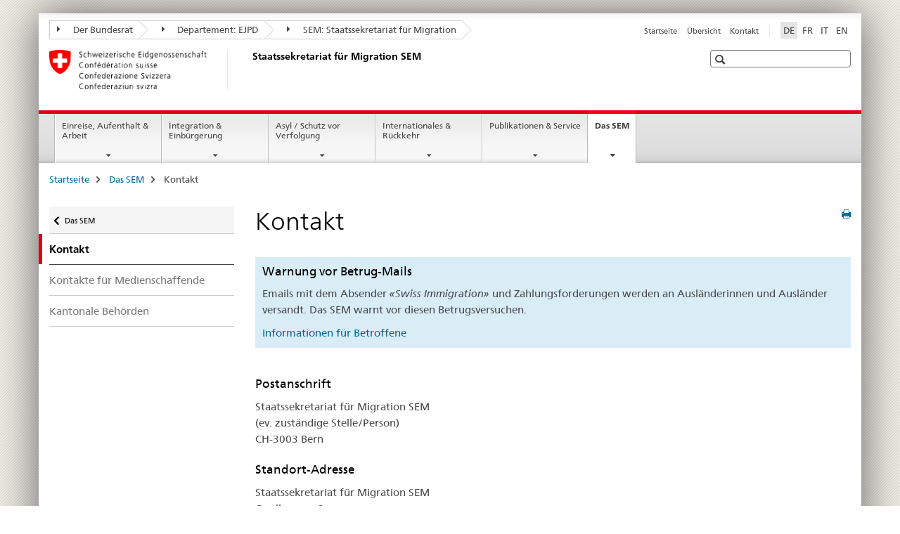

--- FILE ---
content_type: text/html;charset=utf-8
request_url: https://www.e-doc.admin.ch/sem/de/home/sem/kontakt.html
body_size: 13891
content:

<!DOCTYPE HTML>
<!--[if lt IE 7 ]> <html lang="de" class="no-js ie6 oldie"> <![endif]-->
<!--[if IE 7 ]> <html lang="de" class="no-js ie7 oldie"> <![endif]-->
<!--[if IE 8 ]> <html lang="de" class="no-js ie8 oldie"> <![endif]-->
<!--[if IE 9 ]> <html lang="de" class="no-js ie9"> <![endif]-->
<!--[if gt IE 9 ]><!--><html lang="de" class="no-js no-ie"> <!--<![endif]-->


    
<head>
    
    


	
	
		<title>Kontakt</title>
	
	


<meta charset="utf-8" />
<meta http-equiv="X-UA-Compatible" content="IE=edge" />
<meta name="viewport" content="width=device-width, initial-scale=1.0" />
<meta http-equiv="cleartype" content="on" />


	<meta name="msapplication-TileColor" content="#ffffff"/>
	<meta name="msapplication-TileImage" content="/etc/designs/core/frontend/guidelines/img/ico/mstile-144x144.png"/>
	<meta name="msapplication-config" content="/etc/designs/core/frontend/guidelines/img/ico/browserconfig.xml"/>



	
	
		
	


	<meta name="keywords" content="Dossier" />




<meta name="language" content="de" />
<meta name="author" content="Staatssekretariat für Migration " />




	<!-- current page in other languages -->
	
		<link rel="alternate" type="text/html" href="/sem/de/home/sem/kontakt.html" hreflang="de" lang="de"/>
	
		<link rel="alternate" type="text/html" href="/sem/en/home/sem/kontakt.html" hreflang="en" lang="en"/>
	
		<link rel="alternate" type="text/html" href="/sem/it/home/sem/kontakt.html" hreflang="it" lang="it"/>
	
		<link rel="alternate" type="text/html" href="/sem/fr/home/sem/kontakt.html" hreflang="fr" lang="fr"/>
	




	<meta name="twitter:card" content="summary"/>
	
	
		<meta property="og:url" content="https://www.sem.admin.ch/sem/de/home/sem/kontakt.html"/>
	
	<meta property="og:type" content="article"/>
	
		<meta property="og:title" content="Kontakt"/>
	
	
	






    









	<!--style type="text/css" id="antiClickjack">body{display:none !important;}</style-->
	<script type="text/javascript">

		var styleElement = document.createElement('STYLE');
		styleElement.setAttribute('id', 'antiClickjack');
		styleElement.setAttribute('type', 'text/css');
		styleElement.innerHTML = 'body {display:none !important;}';
		document.getElementsByTagName('HEAD')[0].appendChild(styleElement);

		if (self === top) {
			var antiClickjack = document.getElementById("antiClickjack");
			antiClickjack.parentNode.removeChild(antiClickjack);
		} else {
			top.location = self.location;
		}
	</script>




<script src="/etc.clientlibs/clientlibs/granite/jquery.min.js"></script>
<script src="/etc.clientlibs/clientlibs/granite/utils.min.js"></script>



	<script>
		Granite.I18n.init({
			locale: "de",
			urlPrefix: "/libs/cq/i18n/dict."
		});
	</script>



	<link rel="stylesheet" href="/etc/designs/core/frontend/guidelines.min.css" type="text/css">

	<link rel="stylesheet" href="/etc/designs/core/frontend/modules.min.css" type="text/css">

	
	<link rel="shortcut icon" href="/etc/designs/core/frontend/guidelines/img/ico/favicon.ico">
	<link rel="apple-touch-icon" sizes="57x57" href="/etc/designs/core/frontend/guidelines/img/ico/apple-touch-icon-57x57.png"/>
	<link rel="apple-touch-icon" sizes="114x114" href="/etc/designs/core/frontend/guidelines/img/ico/apple-touch-icon-114x114.png"/>
	<link rel="apple-touch-icon" sizes="72x72" href="/etc/designs/core/frontend/guidelines/img/ico/apple-touch-icon-72x72.png"/>
	<link rel="apple-touch-icon" sizes="144x144" href="/etc/designs/core/frontend/guidelines/img/ico/apple-touch-icon-144x144.png"/>
	<link rel="apple-touch-icon" sizes="60x60" href="/etc/designs/core/frontend/guidelines/img/ico/apple-touch-icon-60x60.png"/>
	<link rel="apple-touch-icon" sizes="120x120" href="/etc/designs/core/frontend/guidelines/img/ico/apple-touch-icon-120x120.png"/>
	<link rel="apple-touch-icon" sizes="76x76" href="/etc/designs/core/frontend/guidelines/img/ico/apple-touch-icon-76x76.png"/>
	<link rel="icon" type="image/png" href="/etc/designs/core/frontend/guidelines/img/ico/favicon-96x96.png" sizes="96x96"/>
	<link rel="icon" type="image/png" href="/etc/designs/core/frontend/guidelines/img/ico/favicon-16x16.png" sizes="16x16"/>
	<link rel="icon" type="image/png" href="/etc/designs/core/frontend/guidelines/img/ico/favicon-32x32.png" sizes="32x32"/>







	<!--[if lt IE 9]>
		<script src="https://cdnjs.cloudflare.com/polyfill/v2/polyfill.js?version=4.8.0"></script>
	<![endif]-->



    



    
        

	

    

</head>


    

<body class="mod mod-layout   skin-layout-template-contentpagewide" data-glossary="/sem/de/home.glossaryjs.json">

<div class="mod mod-contentpage">
<ul class="access-keys" role="navigation">
    <li><a href="/sem/de/home.html" accesskey="0">Homepage</a></li>
    
    <li><a href="#main-navigation" accesskey="1">Main navigation</a></li>
    
    
    <li><a href="#content" accesskey="2">Content area</a></li>
    
    
    <li><a href="#site-map" accesskey="3">Sitemap</a></li>
    
    
    <li><a href="#search-field" accesskey="4">Search</a></li>
    
</ul>
</div>

<!-- begin: container -->
<div class="container container-main">

    


<header style="background-size: cover; background-image:" role="banner">
	

	<div class="clearfix">
		
			


	



	<nav class="navbar treecrumb pull-left">

		
		
			<h2 class="sr-only">Staatssekretariat für Migration SEM</h2>
		

		
			
				<ul class="nav navbar-nav">
				

						

						
						<li class="dropdown">
							
							
								
									<a id="federalAdministration-dropdown" href="#" aria-label="Der Bundesrat" class="dropdown-toggle" data-toggle="dropdown"><span class="icon icon--right"></span> Der Bundesrat</a>
								
								
							

							
								
								<ul class="dropdown-menu" role="menu" aria-labelledby="federalAdministration-dropdown">
									
										
										<li class="dropdown-header">
											
												
													<a href="https://www.admin.ch/" aria-label="Bundesverwaltung admin.ch" target="_blank" title="">Bundesverwaltung admin.ch</a>
												
												
											

											
											
												
													<ul>
														<li>
															
																
																
																
																	<a href="https://www.bk.admin.ch/" aria-label="BK: Schweizerische Bundeskanzlei" target="_blank" title=""> BK: Schweizerische Bundeskanzlei</a>
																
															
														</li>
													</ul>
												
											
												
													<ul>
														<li>
															
																
																
																
																	<a href="https://www.eda.admin.ch/" aria-label="EDA: Eidgenössisches Departement für auswärtige Angelegenheiten" target="_blank" title=""> EDA: Eidgenössisches Departement für auswärtige Angelegenheiten</a>
																
															
														</li>
													</ul>
												
											
												
													<ul>
														<li>
															
																
																
																
																	<a href="https://www.edi.admin.ch/" aria-label="EDI: Eidgenössisches Department des Innern" target="_blank" title=""> EDI: Eidgenössisches Department des Innern</a>
																
															
														</li>
													</ul>
												
											
												
													<ul>
														<li>
															
																
																
																
																	<a href="https://www.ejpd.admin.ch/" aria-label="EJPD: Eidgenössisches Justiz- und Polizeidepartment" target="_blank" title=""> EJPD: Eidgenössisches Justiz- und Polizeidepartment</a>
																
															
														</li>
													</ul>
												
											
												
													<ul>
														<li>
															
																
																
																
																	<a href="https://www.vbs.admin.ch/" aria-label="VBS: Eidgenössisches Department für Verteidigung, Bevölkerungsschutz und Sport" target="_blank" title=""> VBS: Eidgenössisches Department für Verteidigung, Bevölkerungsschutz und Sport</a>
																
															
														</li>
													</ul>
												
											
												
													<ul>
														<li>
															
																
																
																
																	<a href="https://www.efd.admin.ch/" aria-label="EFD: Eidgenössisches Finanzdepartement" target="_blank" title=""> EFD: Eidgenössisches Finanzdepartement</a>
																
															
														</li>
													</ul>
												
											
												
													<ul>
														<li>
															
																
																
																
																	<a href="https://www.wbf.admin.ch/" aria-label="WBF: Eidgenössisches Departement für Wirtschaft, Bildung und Forschung" target="_blank" title=""> WBF: Eidgenössisches Departement für Wirtschaft, Bildung und Forschung</a>
																
															
														</li>
													</ul>
												
											
												
													<ul>
														<li>
															
																
																
																
																	<a href="https://www.uvek.admin.ch/" aria-label="UVEK: Eidgenössisches Department für Umwelt, Verkehr, Energie und Kommunikation" target="_blank" title=""> UVEK: Eidgenössisches Department für Umwelt, Verkehr, Energie und Kommunikation</a>
																
															
														</li>
													</ul>
												
											
										</li>
									
								</ul>
							
						</li>
					

						

						
						<li class="dropdown">
							
							
								
									<a id="departement-dropdown" href="#" aria-label="Departement: EJPD" class="dropdown-toggle" data-toggle="dropdown"><span class="icon icon--right"></span> Departement: EJPD</a>
								
								
							

							
								
								<ul class="dropdown-menu" role="menu" aria-labelledby="departement-dropdown">
									
										
										<li class="dropdown-header">
											
												
													<a href="/ejpd/de/home.html" aria-label="Departement: EJPD" data-skipextcss="true" target="_blank">Departement: EJPD</a>
												
												
											

											
											
												
													<ul>
														<li>
															
																
																
																
																	<a href="https://www.bj.admin.ch/" aria-label="BJ: Bundesamt für Justiz" target="_blank" title=""> BJ: Bundesamt für Justiz</a>
																
															
														</li>
													</ul>
												
											
												
													<ul>
														<li>
															
																
																
																
																	<a href="https://www.fedpol.admin.ch/" aria-label="fedpol: Bundesamt für Polizei" target="_blank" title=""> fedpol: Bundesamt für Polizei</a>
																
															
														</li>
													</ul>
												
											
												
													<ul>
														<li>
															
																
																
																
																	<a href="https://www.sem.admin.ch/" aria-label="SEM: Staatssekretariat für Migration" target="_self" title=""> SEM: Staatssekretariat für Migration</a>
																
															
														</li>
													</ul>
												
											
												
													<ul>
														<li>
															
																
																
																
																	<a href="https://www.esbk.admin.ch/" aria-label="ESBK: Eidgenössische Spielbankenkommission" target="_blank" title=""> ESBK: Eidgenössische Spielbankenkommission</a>
																
															
														</li>
													</ul>
												
											
												
													<ul>
														<li>
															
																
																
																
																	<a href="https://www.eschk.admin.ch/" aria-label="ESchK: Eidgenössische Schiedskommission für die Verwertung von Urheberrechten und verwandten Schutzrechten" target="_blank" title=""> ESchK: Eidgenössische Schiedskommission für die Verwertung von Urheberrechten und verwandten Schutzrechten</a>
																
															
														</li>
													</ul>
												
											
												
													<ul>
														<li>
															
																
																
																
																	<a href="https://www.nkvf.admin.ch/" aria-label="NKVF: Nationale Kommission zur Verhütung von Folter" target="_blank" title=""> NKVF: Nationale Kommission zur Verhütung von Folter</a>
																
															
														</li>
													</ul>
												
											
												
													<ul>
														<li>
															
																
																
																
																	<a href="https://www.ige.ch/" aria-label="IGE: Eidgenössisches Intstitut für Geistiges Eigentum" target="_blank" title=""> IGE: Eidgenössisches Intstitut für Geistiges Eigentum</a>
																
															
														</li>
													</ul>
												
											
												
													<ul>
														<li>
															
																
																
																
																	<a href="https://www.isdc.ch/de/" aria-label="SIR: Schweizerisches Institut für Rechtsvergleichung" target="_blank" title=""> SIR: Schweizerisches Institut für Rechtsvergleichung</a>
																
															
														</li>
													</ul>
												
											
												
													<ul>
														<li>
															
																
																
																
																	<a href="https://www.metas.ch/" aria-label="METAS: Eidgenössisches Institut für Metrologie" target="_blank" title=""> METAS: Eidgenössisches Institut für Metrologie</a>
																
															
														</li>
													</ul>
												
											
												
													<ul>
														<li>
															
																
																
																
																	<a href="https://www.rab-asr.ch/" aria-label="RAB: Eidgenössische Revisionsaufsichtsbehörde" target="_blank" title=""> RAB: Eidgenössische Revisionsaufsichtsbehörde</a>
																
															
														</li>
													</ul>
												
											
												
													<ul>
														<li>
															
																
																
																
																	<a href="https://www.isc-ejpd.admin.ch/" aria-label="ISC-EJPD: Informatik Service Center" target="_blank" title=""> ISC-EJPD: Informatik Service Center</a>
																
															
														</li>
													</ul>
												
											
												
													<ul>
														<li>
															
																
																
																
																	<a href="https://www.li.admin.ch/" aria-label="Dienst Überwachung Post- und Fernmeldeverkehr" target="_blank" title=""> Dienst Überwachung Post- und Fernmeldeverkehr</a>
																
															
														</li>
													</ul>
												
											
										</li>
									
								</ul>
							
						</li>
					

						

						
						<li class="dropdown">
							
							
								
								
									<a id="federalOffice-dropdown" href="#" aria-label="SEM: Staatssekretariat für Migration" class="dropdown-toggle"><span class="icon icon--right"></span> SEM: Staatssekretariat für Migration</a>
								
							

							
						</li>
					
				</ul>
			
			
		
	</nav>




		

		
<!-- begin: metanav -->
<section class="nav-services clearfix">
	
	
		


	
	<h2>Kontakt</h2>

	

		
		

		<nav class="nav-lang">
			<ul>
				
					<li>
						
							
								<a class="active" lang="de" title="Deutsch selected" aria-label="Deutsch selected">DE</a>
							
							
							
						
					</li>
				
					<li>
						
							
							
								<a href="/sem/fr/home/sem/kontakt.html" lang="fr" title="Französisch" aria-label="Französisch">FR</a>
							
							
						
					</li>
				
					<li>
						
							
							
								<a href="/sem/it/home/sem/kontakt.html" lang="it" title="Italienisch" aria-label="Italienisch">IT</a>
							
							
						
					</li>
				
					<li>
						
							
							
								<a href="/sem/en/home/sem/kontakt.html" lang="en" title="Englisch" aria-label="Englisch">EN</a>
							
							
						
					</li>
				
			</ul>
		</nav>

	


		
		

    
        
            
            

                
                <h2 class="sr-only">Service navigation</h2>

                <nav class="nav-service">
                    <ul>
                        
                        
                            <li><a href="/sem/de/home.html" title="Startseite" aria-label="Startseite" data-skipextcss="true">Startseite</a></li>
                        
                            <li><a href="/sem/de/home/sitemap.html" title="&Uuml;bersicht" aria-label="&Uuml;bersicht" data-skipextcss="true">&Uuml;bersicht</a></li>
                        
                            <li><a href="/sem/de/home/sem/kontakt.html" title="Kontakt" aria-label="Kontakt" data-skipextcss="true">Kontakt</a></li>
                        
                    </ul>
                </nav>

            
        
    


	
	
</section>
<!-- end: metanav -->

	</div>

	
		

	
	
		
<div class="mod mod-logo">
    
        
        
            
                <a href="/sem/de/home.html" class="brand  hidden-xs" id="logo" title="Startseite" aria-label="Startseite">
                    
                        
                            <img src="/sem/de/_jcr_content/logo/image.imagespooler.png/1594632078809/logo.png" alt="Staatssekretariat f&#252;r Migration SEM"/>
                        
                        
                    
                    <h2 id="logo-desktop-departement">Staatssekretariat f&uuml;r Migration SEM
                    </h2>
                </a>
                
            
        
    
</div>

	


	

 	
		


	



	
	
		

<div class="mod mod-searchfield">

	
		

		
			

			<!-- begin: sitesearch desktop-->
			<div class="mod mod-searchfield global-search global-search-standard">
				<form action="/sem/de/home/suche.html" class="form-horizontal form-search pull-right">
					<h2 class="sr-only">Suche</h2>
					<label for="search-field" class="sr-only"></label>
					<input id="search-field" name="query" class="form-control search-field" type="text" placeholder=""/>
                    <button class="icon icon--search icon--before" tabindex="0" role="button">
                        <span class="sr-only"></span>
                    </button>
                    <button class="icon icon--close icon--after search-reset" tabindex="0" role="button"><span class="sr-only"></span></button>
					<div class="search-results">
						<div class="search-results-list"></div>
					</div>
				</form>
			</div>
			<!-- end: sitesearch desktop-->

		
	

</div>

	



	

	

 	


</header>



    


	
	
		

<div class="mod mod-mainnavigation">

	<!-- begin: mainnav -->
	<div class="nav-main yamm navbar" id="main-navigation">

		<h2 class="sr-only">
			Hauptnavigation
		</h2>

		
			


<!-- mobile mainnav buttonbar -->
 <section class="nav-mobile">
	<div class="table-row">
		<div class="nav-mobile-header">
			<div class="table-row">
				<span class="nav-mobile-logo">
					
						
						
							<img src="/etc/designs/core/frontend/guidelines/img/swiss.svg" onerror="this.onerror=null; this.src='/etc/designs/core/frontend/guidelines/img/swiss.png'" alt="Staatssekretariat für Migration "/>
						
					
				</span>
				<h2>
					<a href="/sem/de/home.html" title="Startseite" aria-label="Startseite">Staatssekretariat für Migration</a>
				</h2>
			</div>
		</div>
		<div class="table-cell dropdown">
			<a href="#" class="nav-mobile-menu dropdown-toggle" data-toggle="dropdown">
				<span class="icon icon--menu"></span>
			</a>
			<div class="drilldown dropdown-menu" role="menu">
				<div class="drilldown-container">
					<nav class="nav-page-list">
						
							<ul aria-controls="submenu">
								
									
									
										<li>
											
												
												
													<a href="/sem/de/home/themen.html">Einreise, Aufenthalt &amp; Arbeit</a>
												
											
										</li>
									
								
							</ul>
						
							<ul aria-controls="submenu">
								
									
									
										<li>
											
												
												
													<a href="/sem/de/home/integration-einbuergerung.html">Integration &amp; Einbürgerung</a>
												
											
										</li>
									
								
							</ul>
						
							<ul aria-controls="submenu">
								
									
									
										<li>
											
												
												
													<a href="/sem/de/home/asyl.html">Asyl / Schutz vor Verfolgung</a>
												
											
										</li>
									
								
							</ul>
						
							<ul aria-controls="submenu">
								
									
									
										<li>
											
												
												
													<a href="/sem/de/home/international-rueckkehr.html">Internationales &amp; Rückkehr</a>
												
											
										</li>
									
								
							</ul>
						
							<ul aria-controls="submenu">
								
									
									
										<li>
											
												
												
													<a href="/sem/de/home/publiservice.html">Publikationen &amp; Service</a>
												
											
										</li>
									
								
							</ul>
						
							<ul aria-controls="submenu">
								
									
									
										<li>
											
												
												
													<a href="/sem/de/home/sem.html">Das SEM</a>
												
											
										</li>
									
								
							</ul>
						

						<button class="yamm-close-bottom" aria-label="Schliessen">
							<span class="icon icon--top" aria-hidden="true"></span>
						</button>
					</nav>
				</div>
			</div>
		</div>
		<div class="table-cell dropdown">
			<a href="#" class="nav-mobile-menu dropdown-toggle" data-toggle="dropdown">
				<span class="icon icon--search"></span>
			</a>
			<div class="dropdown-menu" role="menu">
				
				



	
		


<div class="mod mod-searchfield">

    
        <div class="mod mod-searchfield global-search global-search-mobile">
            <form action="/sem/de/home/suche.html" class="form  mod-searchfield-mobile" role="form">
                <h2 class="sr-only">Suche</h2>
                <label for="search-field-phone" class="sr-only">
                    
                </label>
                <input id="search-field-phone" name="query" class="search-input form-control" type="text" placeholder=""/>
                <button class="icon icon--search icon--before" tabindex="0" role="button">
                    <span class="sr-only"></span>
                </button>
                <button class="icon icon--close icon--after search-reset" tabindex="0" role="button"><span class="sr-only"></span></button>

                <div class="search-results">
                    <div class="search-results-list"></div>
                </div>
            </form>
        </div>
    

</div>

	
	


				
			</div>
		</div>
	</div>
</section>

		

		
		<ul class="nav navbar-nav" aria-controls="submenu">

			
			

				
                
				

				<li class="dropdown yamm-fw  ">
					
						
			      		
							<a href="/sem/de/home/themen.html" aria-label="Einreise, Aufenthalt &amp; Arbeit" class="dropdown-toggle" data-toggle="dropdown" data-url="/sem/de/home/themen/_jcr_content/par.html">Einreise, Aufenthalt &amp; Arbeit</a>
							
							<ul class="dropdown-menu" role="menu" aria-controls="submenu">
								<li>
									<div class="yamm-content container-fluid">
										<div class="row">
											<div class="col-sm-12">
												<button class="yamm-close btn btn-link icon icon--after icon--close pull-right">Schliessen</button>
											</div>
										</div>
										<div class="row">
											<div class="col-md-12 main-column">

											</div>
										</div>
										<br><br><br>
										<button class="yamm-close-bottom" aria-label="Schliessen"><span class="icon icon--top"></span></button>
									</div>
								</li>
							</ul>
						
					
				</li>
			

				
                
				

				<li class="dropdown yamm-fw  ">
					
						
			      		
							<a href="/sem/de/home/integration-einbuergerung.html" aria-label="Integration &amp; Einbürgerung" class="dropdown-toggle" data-toggle="dropdown" data-url="/sem/de/home/integration-einbuergerung/_jcr_content/par.html">Integration &amp; Einbürgerung</a>
							
							<ul class="dropdown-menu" role="menu" aria-controls="submenu">
								<li>
									<div class="yamm-content container-fluid">
										<div class="row">
											<div class="col-sm-12">
												<button class="yamm-close btn btn-link icon icon--after icon--close pull-right">Schliessen</button>
											</div>
										</div>
										<div class="row">
											<div class="col-md-12 main-column">

											</div>
										</div>
										<br><br><br>
										<button class="yamm-close-bottom" aria-label="Schliessen"><span class="icon icon--top"></span></button>
									</div>
								</li>
							</ul>
						
					
				</li>
			

				
                
				

				<li class="dropdown yamm-fw  ">
					
						
			      		
							<a href="/sem/de/home/asyl.html" aria-label="Asyl / Schutz vor Verfolgung" class="dropdown-toggle" data-toggle="dropdown" data-url="/sem/de/home/asyl/_jcr_content/par.html">Asyl / Schutz vor Verfolgung</a>
							
							<ul class="dropdown-menu" role="menu" aria-controls="submenu">
								<li>
									<div class="yamm-content container-fluid">
										<div class="row">
											<div class="col-sm-12">
												<button class="yamm-close btn btn-link icon icon--after icon--close pull-right">Schliessen</button>
											</div>
										</div>
										<div class="row">
											<div class="col-md-12 main-column">

											</div>
										</div>
										<br><br><br>
										<button class="yamm-close-bottom" aria-label="Schliessen"><span class="icon icon--top"></span></button>
									</div>
								</li>
							</ul>
						
					
				</li>
			

				
                
				

				<li class="dropdown yamm-fw  ">
					
						
			      		
							<a href="/sem/de/home/international-rueckkehr.html" aria-label="Internationales &amp; Rückkehr" class="dropdown-toggle" data-toggle="dropdown" data-url="/sem/de/home/international-rueckkehr/_jcr_content/par.html">Internationales &amp; Rückkehr</a>
							
							<ul class="dropdown-menu" role="menu" aria-controls="submenu">
								<li>
									<div class="yamm-content container-fluid">
										<div class="row">
											<div class="col-sm-12">
												<button class="yamm-close btn btn-link icon icon--after icon--close pull-right">Schliessen</button>
											</div>
										</div>
										<div class="row">
											<div class="col-md-12 main-column">

											</div>
										</div>
										<br><br><br>
										<button class="yamm-close-bottom" aria-label="Schliessen"><span class="icon icon--top"></span></button>
									</div>
								</li>
							</ul>
						
					
				</li>
			

				
                
				

				<li class="dropdown yamm-fw  ">
					
						
			      		
							<a href="/sem/de/home/publiservice.html" aria-label="Publikationen &amp; Service" class="dropdown-toggle" data-toggle="dropdown" data-url="/sem/de/home/publiservice/_jcr_content/par.html">Publikationen &amp; Service</a>
							
							<ul class="dropdown-menu" role="menu" aria-controls="submenu">
								<li>
									<div class="yamm-content container-fluid">
										<div class="row">
											<div class="col-sm-12">
												<button class="yamm-close btn btn-link icon icon--after icon--close pull-right">Schliessen</button>
											</div>
										</div>
										<div class="row">
											<div class="col-md-12 main-column">

											</div>
										</div>
										<br><br><br>
										<button class="yamm-close-bottom" aria-label="Schliessen"><span class="icon icon--top"></span></button>
									</div>
								</li>
							</ul>
						
					
				</li>
			

				
                
				

				<li class="dropdown yamm-fw  current">
					
						
			      		
							<a href="/sem/de/home/sem.html" aria-label="Das SEM" class="dropdown-toggle" data-toggle="dropdown" data-url="/sem/de/home/sem/_jcr_content/par.html">Das SEM<span class="sr-only">current page</span></a>
							
							<ul class="dropdown-menu" role="menu" aria-controls="submenu">
								<li>
									<div class="yamm-content container-fluid">
										<div class="row">
											<div class="col-sm-12">
												<button class="yamm-close btn btn-link icon icon--after icon--close pull-right">Schliessen</button>
											</div>
										</div>
										<div class="row">
											<div class="col-md-12 main-column">

											</div>
										</div>
										<br><br><br>
										<button class="yamm-close-bottom" aria-label="Schliessen"><span class="icon icon--top"></span></button>
									</div>
								</li>
							</ul>
						
					
				</li>
			
		</ul>
	</div>
</div>

	



    

<!-- begin: main -->
<div class="container-fluid hidden-xs">
	<div class="row">
		<div class="col-sm-12">
			
	


<div class="mod mod-breadcrumb">
	<h2 id="br1" class="sr-only">Seitenpfad (Breadcrumb)</h2>
	<ol class="breadcrumb" role="menu" aria-labelledby="br1">
		
			<li><a href="/sem/de/home.html" title="Startseite" aria-label="Startseite">Startseite</a><span class="icon icon--greater"></span></li>
		
			<li><a href="/sem/de/home/sem.html" title="Das SEM" aria-label="Das SEM">Das SEM</a><span class="icon icon--greater"></span></li>
		
		<li class="active" role="presentation">Kontakt</li>
	</ol>
</div>

	
		</div>
	</div>
</div>



	
	
		<div class="container-fluid">
			

<div class="row">
	<div class="col-sm-4 col-md-3 drilldown">
		

<div class="mod mod-leftnavigation">

		<a href="#collapseSubNav" data-toggle="collapse" class="collapsed visible-xs">Unternavigation</a>
		<div class="drilldown-container">
			<nav class="nav-page-list">
				
					<a href="/sem/de/home/sem.html" class="icon icon--before icon--less visible-xs">Zurück</a>

					<a href="/sem/de/home/sem.html" class="icon icon--before icon--less"><span class="sr-only">Zurück </span>Das SEM</a>
				
				<ul>
					
						
							
								<li class="list-emphasis active">
									<span>Kontakt</span> <span class="sr-only"></span>
								</li>
							
							
						
					

					
					
					

					
						
							
							
								
									
									
										<li>
											<a href="/sem/de/home/sem/kontakt/medien.html">Kontakte für Medienschaffende</a>
										</li>
									
								
							
						
					
						
							
							
								
									
									
										<li>
											<a href="/sem/de/home/sem/kontakt/kantonale_behoerden.html">Kantonale Behörden</a>
										</li>
									
								
							
						
					
				</ul>
			</nav>
		</div>

</div>

	</div>
	<div class="col-sm-8 col-md-9 main-column main-content js-glossary-context" id="content">
    	

<div class="visible-xs visible-sm">
	<p><a href="#context-sidebar" class="icon icon--before icon--root">Navigation</a></p>
</div>

<div class="contentHead">
	



<div class="mod mod-backtooverview">
	
</div>


	
	


	
	
		<a href="javascript:$.printPreview.printPreview()" onclick="" class="icon icon--before icon--print pull-right" title="Seite drucken"></a>
	




	
	

<div class="mod mod-contentpagefull">
    <h1 class="text-inline">Kontakt</h1>
</div>

</div>	






<div class="mod mod-html">
	
		
		
			<table style="border: 0">
<tr><td style="background: #d9edf7;"><h3 style="margin: 10px;">Warnung vor Betrug-Mails</h3><p style="margin:10px;">Emails mit dem Absender <i>«Swiss Immigration»</i> und Zahlungsforderungen werden an Ausländerinnen und Ausländer versandt. Das SEM warnt vor diesen Betrugsversuchen.<br>
</p>
<p style="margin:10px;"><a href="/sem/de/home/sem/aktuell/betrug.html">Informationen für Betroffene</a></p>
</td>
</tr></table>

		
	
</div>
<div class="mod mod-textimage">
    
<div class="clearfix">
    
        
        

            
                
                    
                
                
            
            
            
            <h3>Postanschrift</h3>
<p>Staatssekretariat für Migration SEM<br>
(ev. zuständige Stelle/Person)<br>
CH-3003 Bern</p>
<h3>Standort-Adresse&nbsp;</h3>
<p>Staatssekretariat für Migration SEM<br>
Quellenweg 6<br>
Wabern</p>

            
        
    
</div>

</div>

<div class="mod mod-textimage">
    
<div class="clearfix">
    
        
        

            
                
                    
                
                
            
            <h3>Warnung vor Telefonbetrug</h3>
            
            <p>Das Staatssekretariat für Migration hat Kenntnis von Betrugsfällen durch &quot;Spoofing&quot;. Dabei missbrauchen unbekannte Täter die Telefonnummer des SEM und behaupten, im Namen des SEM anzurufen. Dann drohen sie ihren Opfern mit Haft oder Ausschaffung, wenn sie nicht grössere Geldbeträge überweisen.</p>
<p>Das SEM stellt grundsätzlich nie Rechnung per Telefon oder E-Mail. Wenn Sie von Unbekannten per Telefon oder E-Mail aufgefordert werden, Geld an das SEM zu überweisen, sollten Sie umgehend die Polizei kontaktieren.</p>

            
        
    
</div>

</div>

<div class="mod mod-separator">
	<hr/>
</div>
<div class="mod mod-textimage">
    
<div class="clearfix">
    
        
        

            
                
                
                    
                
            
            
            
            <h2>Ihre Ansprechpartner nach Thema</h2>

            
        
    
</div>

</div>

<div class="mod mod-accordion">
	
		

		
			
				
				
					

					<div data-auto-collapse="true" data-first-element-open="false" id="accordion1768558050560">
						

						
							
							
							
							

							
								
								
									<a data-toggle="collapse" class="collapsed" href="#accordion1768558050561" aria-expanded="false" aria-controls="accordion1768558050561"> Einsprachen im Visumverfahren / Einreiseverbote / Ausländerrechtliche Bewilligung
									</a>
								
							
							<div id="accordion1768558050561" class="collapse" aria-expanded="false" role="tabpanel" aria-labelledby="accordion1768558050561">
								
<div class="mod mod-textimage" id="1946624595">
    
<div class="clearfix">
    
        
        

            
                
                    
                
                
            
            <h2>Einsprachen im Visumverfahren / Einreiseverbote / Ausländerrechtliche Bewilligung</h2>
            
            <p>Fragen im Zusammenhang mit<br>
</p>
<ul>
<li><b>Einspracheverfahren bei Schengen-Visumsgesuchen und Humanitären Visa<br>
 (konkrete, pendente oder abgelehnte Visumsgesuche)</b></li>
</ul>
<p style="margin-left: 40px;">Für die Behandlung von Visumsgesuchen (Besucher und Touristen) sind die Schweizer Auslandvertretungen zuständig. Anfragen dazu sind bei der zuständigen Schweizer Auslandvertretung anzubringen.<br>
Einspracheverfahren gegen ablehnende Visumsentscheide (Schengen und Humanitäre Visa) werden vom Staatssekretariat für Migration behandelt. Wir machen Sie darauf aufmerksam, dass die Behandlung einer Einsprache in aller Regel einige Monate dauert (abhängig vom jeweiligen Beweisbedarf). In dieser Zeit können keine Auskünfte zum Stand einzelner Verfahren gegeben werden.</p>
<ul>
<li><b>Einreiseverbot</b><br>
</li>
</ul>
<p style="margin-left: 40px;">Anfragen betreffend Einreiseverbote und Suspensionsgesuche sind auf dem schriftlichen Weg (per Post) mit einer Vollmacht (wenn die Person durch einen Vertreter/in vertreten ist) und Passkopie der genannten Person an das SEM zu richten:</p>
<p style="margin-left: 40px;">Staatssekretariat für Migration SEM<br>
Quellenweg 6<br>
3003 Bern</p>
<ul>
<li><b>Aufenthalt</b></li>
</ul>
<p style="margin-left: 40px;">Die Zuständigkeit für die Behandlung von Bewilligungsverlängerungsgesuchen (L-, B-, C-Bewilligungen) und Familiennachzugsgesuchen liegt bei den zuständigen kantonalen Migrationsbehörden. Entsprechende Anfragen sind direkt an die kantonalen Migrationsbehörden zu richten:<br>
<a href="/sem/de/home/sem/kontakt/kantonale_behoerden/adressen_kantone_und.html">•&nbsp; Kantonale Migrations- und Arbeitsmarktbehörden</a></p>

            
        
    
</div>

</div>

<div class="mod mod-html">
	
		
		
			<p>Anfragen zu den erwähnten Themen, welche <b>in der Zuständigkeit des SEM</b> sind, sind nach Kantonen mittels Kontaktformular zu richten:</p>

<p><b>Kantone: </b>AI, AR, GR, GL, FL, SH, SG, TG, ZH<br>
<a class="icon icon--before icon--list-alt" href="/sem/de/home/sem/kontakt/contact-az-ch1.html">Kontakt</a></p>

<p><b>Kantone: </b>AG, BE, BL, BS, LU, NW, OW, SO, SZ, UR, ZG<br>
<a class="icon icon--before icon--list-alt" href="/sem/de/home/sem/kontakt/contact-az-ch2.html">Kontakt</a></p>

<p><b>Kantone: </b>NE, VD, VS, TI<br>
<a class="icon icon--before icon--list-alt" href="/sem/de/home/sem/kontakt/contact-az-chf-1.html">Kontakt</a></p>

<p><b>Kantone: </b>GE, FR, JU<br>
<a class="icon icon--before icon--list-alt" href="/sem/de/home/sem/kontakt/contact-az-chf-2.html">Kontakt</a></p>
		
	
</div>
<div class="mod mod-separator">
	<hr/>
</div>


    
        
    



							</div>
						
							
							
							
							

							
								
								
									<a data-toggle="collapse" class="collapsed" href="#accordion1768558050562" aria-expanded="false" aria-controls="accordion1768558050562"> Arbeitsmarktzulassung für Drittstaatsangehörige
									</a>
								
							
							<div id="accordion1768558050562" class="collapse" aria-expanded="false" role="tabpanel" aria-labelledby="accordion1768558050562">
								
<div class="mod mod-textimage" id="-2034257963">
    
<div class="clearfix">
    
        
        

            
                
                    
                
                
            
            <h2>Arbeitsmarktzulassung für Drittstaatsangehörige</h2>
            
            <p>Fragen zu Gesuchen und zur Gesuchsstellung sind direkt an die kantonalen Migrationsbehörden zu richten:<br>
<a href="/sem/de/home/sem/kontakt/kantonale_behoerden/adressen_kantone_und.html">•&nbsp; Kantonale Migrations- und Arbeitsmarktbehörden</a></p>

            
        
    
</div>

</div>

<div class="mod mod-text">
    
        
        
            <article class="clearfix">
                
                    <p>Allgemeine Fragen zur Arbeitsmarktzulassung aus <b>Drittstaaten</b>:<br>
Bevor Sie uns schriftlich kontaktieren, konsultieren Sie bitte zuerst unsere FAQ:<br>
<a href="/sem/de/home/themen/arbeit/faq.html#-1723255601">•&nbsp; FAQ – Nicht-EU/EFTA-Angehörige</a></p>

                
                
            </article>
        
    
</div>
<div class="mod mod-link">
	
		
		
			<p>
				<a href="/sem/de/home/sem/kontakt/contact-arbeitsmarkt-drittstaaten.html" class="icon icon--before icon--list-alt" title="Kontakt" aria-label="Kontakt">Kontakt</a>
			</p>
		
	
</div>
<div class="mod mod-separator">
	<hr/>
</div>


    
        
    



							</div>
						
							
							
							
							

							
								
								
									<a data-toggle="collapse" class="collapsed" href="#accordion1768558050563" aria-expanded="false" aria-controls="accordion1768558050563"> Personenfreizügigkeit EU/EFTA
									</a>
								
							
							<div id="accordion1768558050563" class="collapse" aria-expanded="false" role="tabpanel" aria-labelledby="accordion1768558050563">
								
<div class="mod mod-textimage" id="1933838609">
    
<div class="clearfix">
    
        
        

            
                
                    
                
                
            
            <h2>Personenfreizügigkeit EU/EFTA</h2>
            
            <p>Fragen im Zusammenhang mit</p>
<ul>
<li>Erteilung und Verlängerung von (Kurz-)Aufenthaltsbewilligungen und Grenzgängerbewilligungen</li>
<li>Familiennachzugsgesuchen</li>
</ul>
<p>sind direkt an die kantonalen Migrationsbehörden zu richten:<br>
<a href="/sem/de/home/sem/kontakt/kantonale_behoerden/adressen_kantone_und.html">•&nbsp; Kantonale Migrations- und Arbeitsmarktbehörden</a></p>

            
        
    
</div>

</div>

<div class="mod mod-text">
    
        
        
            <article class="clearfix">
                
                    <p>Untenstehendes Kontaktformular kann für allgemeine Fragen zur Anwendung des <a href="/sem/de/home/themen/fza_schweiz-eu-efta/eu-efta_buerger_schweiz/faq.html">Freizügigkeitsabkommens</a> zwischen der Schweiz und EU und des EFTA-Abkommens sowie allgemeine Fragen zum <a href="/sem/de/home/themen/fza_schweiz-eu-efta/meldeverfahren.html">Meldeverfahren</a> (kurzfristige Erwerbstätigkeit von bis zu drei Monaten bzw. 90 Tagen pro Kalenderjahr) verwendet werden.</p>

                
                
            </article>
        
    
</div>
<div class="mod mod-link">
	
		
		
			<p>
				<a href="/sem/de/home/sem/kontakt/contact-arbeitsmarkt-eu-efta.html" class="icon icon--before icon--list-alt" title="Kontakt" aria-label="Kontakt">Kontakt</a>
			</p>
		
	
</div>
<div class="mod mod-separator">
	<hr/>
</div>


    
        
    



							</div>
						
							
							
							
							

							
								
								
									<a data-toggle="collapse" class="collapsed" href="#accordion1768558050564" aria-expanded="false" aria-controls="accordion1768558050564"> Reisedokumente und Rückreisevisa
									</a>
								
							
							<div id="accordion1768558050564" class="collapse" aria-expanded="false" role="tabpanel" aria-labelledby="accordion1768558050564">
								
<div class="mod mod-textimage" id="1439456397">
    
<div class="clearfix">
    
        
        

            
                
                    
                
                
            
            <h2>Reisedokumente und Rückreisevisa</h2>
            
            <p>Fragen im Zusammenhang mit Gesuchen um Ausstellung von schweizerischen Reisedokumenten und Rückreisevisa für ausländische Personen sind direkt an die kantonalen Migrationsbehörden zu richten:<br>
<a href="/sem/de/home/sem/kontakt/kantonale_behoerden/adressen_kantone_und.html">•&nbsp; Kantonale Migrations- und Arbeitsmarktbehörden</a><br>
</p>

            
        
    
</div>

</div>

<div class="mod mod-separator">
	<hr/>
</div>


    
        
    



							</div>
						
							
							
							
							

							
								
								
									<a data-toggle="collapse" class="collapsed" href="#accordion1768558050565" aria-expanded="false" aria-controls="accordion1768558050565"> Allgemeine Visumvorschriften
									</a>
								
							
							<div id="accordion1768558050565" class="collapse" aria-expanded="false" role="tabpanel" aria-labelledby="accordion1768558050565">
								
<div class="mod mod-textimage" id="190034194">
    
<div class="clearfix">
    
        
        

            
                
                    
                
                
            
            <h2>Allgemeine Visumvorschriften</h2>
            
            <p>Fragen im Zusammenhang mit</p>
<ul>
<li>der Visumpflicht nach Staatsangehörigkeit und unabhängig von der Staatsangehörigkeit (Besatzungsmitglieder, Flüchtlinge, Kinder ohne eigenes Reisedokument usw.) für den Aufenthalt bis und über 90 Tage,</li>
<li>dem Aufenthaltszweck,</li>
<li>der Reisekrankenversicherung,</li>
<li>dem Einladungsschreiben,</li>
<li>der Aufenthaltsdauer, usw.</li>
</ul>

            
        
    
</div>

</div>

<div class="mod mod-text">
    
        
        
            <article class="clearfix">
                
                    <p>Bevor sie uns schriftlich kontaktieren, konsultieren sie bitte zuerst unsere FAQ. Vielleicht finden Sie dort bereits die Antwort auf Ihre Frage:<br>
<a href="/sem/de/home/themen/einreise/faq.html">•&nbsp; FAQ – Einreise</a><br>
</p>

                
                
            </article>
        
    
</div>
<div class="mod mod-link">
	
		
		
			<p>
				<a href="/sem/de/home/sem/kontakt/contact-visum.html" class="icon icon--before icon--list-alt" title="Kontakt" aria-label="Kontakt">Kontakt</a>
			</p>
		
	
</div>
<div class="mod mod-separator">
	<hr/>
</div>


    
        
    



							</div>
						
							
							
							
							

							
								
								
									<a data-toggle="collapse" class="collapsed" href="#accordion1768558050566" aria-expanded="false" aria-controls="accordion1768558050566"> Einreise
									</a>
								
							
							<div id="accordion1768558050566" class="collapse" aria-expanded="false" role="tabpanel" aria-labelledby="accordion1768558050566">
								
<div class="mod mod-textimage" id="-1042121968">
    
<div class="clearfix">
    
        
        

            
                
                    
                
                
            
            <h2>Einreise</h2>
            
            <p><b>Für Auskünfte im Zusammenhang mit den Personenkontrollen an den Schweizer Grenzen und folgenden Fragen konsultieren Sie bitte unsere FAQ:<br>
 </b><a href="/sem/de/home/themen/einreise/faq.html">•&nbsp; </a><b><a href="/sem/de/home/themen/einreise/faq.html">FAQ – Einreise</a></b></p>
<ul>
<li>Benötige ich ein Reisedokument, ist mein Reisedokument (noch) gültig und wird es für die Einreise in oder die Durchreise durch die Schweiz anerkannt?</li>
<li>Benötige ich ein Visum für die Einreise in oder die Durchreise durch die Schweiz?</li>
<li>Wie lange darf ich mich in der Schweiz aufhalten?</li>
<li>Wie viel Geld benötige ich für den geplanten Aufenthalt in der Schweiz?</li>
<li>Darf ich über einen Schweizer Flughafen in ein anderes Land weiterreisen?</li>
</ul>
<p>Für Fragen betreffend die Einreise in andere Staaten wenden Sie sich bitte an die dafür zuständige ausländische Behörde.</p>

            
        
    
</div>

</div>

<div class="mod mod-link">
	
		
		
			<p>
				<a href="/sem/de/home/sem/kontakt/contact-einreise.html" class="icon icon--before icon--list-alt" title="Kontakt" aria-label="Kontakt">Kontakt</a>
			</p>
		
	
</div>
<div class="mod mod-separator">
	<hr/>
</div>


    
        
    



							</div>
						
							
							
							
							

							
								
								
									<a data-toggle="collapse" class="collapsed" href="#accordion1768558050567" aria-expanded="false" aria-controls="accordion1768558050567"> Asyl
									</a>
								
							
							<div id="accordion1768558050567" class="collapse" aria-expanded="false" role="tabpanel" aria-labelledby="accordion1768558050567">
								
<div class="mod mod-textimage" id="1151204169">
    
<div class="clearfix">
    
        
        

            
                
                    
                
                
            
            <h2>Asyl</h2>
            
            <p>Anfragen/Informationen über Personen und zu einzelnen Verfahren (Stand des Verfahrens, Aktenkonsultation, Übermittlungsanfragen von Identitätskarten o.ä. Ausweispapieren, etc.) sind auf postalischem Weg an das SEM (Adresse: Staatssekretariat für Migration, Quellenweg 6, 3003 Bern) unter Angabe der N-Nummer, Name, Vorname und Geburtsdatum zu richten.</p>

            
        
    
</div>

</div>

<div class="mod mod-text">
    
        
        
            <article class="clearfix">
                
                    <p>Fragen zu generellen Asylthemen beantworten wir gern via E-Mail mittels Kontaktformular:</p>

                
                
            </article>
        
    
</div>
<div class="mod mod-link">
	
		
		
			<p>
				<a href="/sem/de/home/sem/kontakt/contact-asyl.html" class="icon icon--before icon--list-alt" title="Kontakt" aria-label="Kontakt">Kontakt</a>
			</p>
		
	
</div>
<div class="mod mod-separator">
	<hr/>
</div>


    
        
    



							</div>
						
							
							
							
							

							
								
								
									<a data-toggle="collapse" class="collapsed" href="#accordion1768558050568" aria-expanded="false" aria-controls="accordion1768558050568"> Integration
									</a>
								
							
							<div id="accordion1768558050568" class="collapse" aria-expanded="false" role="tabpanel" aria-labelledby="accordion1768558050568">
								
<div class="mod mod-text" id="-555535729">
    
        
        
            <article class="clearfix">
                
                    <h2>Integration</h2>
<p>Schweizerische Integrationspolitik, Integrationsförderung:</p>

                
                
            </article>
        
    
</div>
<div class="mod mod-link">
	
		
		
			<p>
				<a href="/sem/de/home/sem/kontakt/contact-integration.html" class="icon icon--before icon--list-alt" title="Kontakt" aria-label="Kontakt">Kontakt</a>
			</p>
		
	
</div>
<div class="mod mod-separator">
	<hr/>
</div>


    
        
    



							</div>
						
							
							
							
							

							
								
								
									<a data-toggle="collapse" class="collapsed" href="#accordion1768558050569" aria-expanded="false" aria-controls="accordion1768558050569"> Bürgerrecht / Einbürgerung
									</a>
								
							
							<div id="accordion1768558050569" class="collapse" aria-expanded="false" role="tabpanel" aria-labelledby="accordion1768558050569">
								
<div class="mod mod-textimage" id="-397276285">
    
<div class="clearfix">
    
        
        

            
                
                    
                
                
            
            <h2>Bürgerrecht / Einbürgerung</h2>
            
            
            
        
    
</div>

</div>

<div class="mod mod-link">
	
		
		
			<p>
				<a href="/sem/de/home/sem/kontakt/contact-buergerrecht.html" class="icon icon--before icon--list-alt" title="Kontakt" aria-label="Kontakt">Kontakt</a>
			</p>
		
	
</div>
<div class="mod mod-separator">
	<hr/>
</div>


    
        
    



							</div>
						
							
							
							
							

							
								
								
									<a data-toggle="collapse" class="collapsed" href="#accordion1768558050570" aria-expanded="false" aria-controls="accordion1768558050570"> Statistik
									</a>
								
							
							<div id="accordion1768558050570" class="collapse" aria-expanded="false" role="tabpanel" aria-labelledby="accordion1768558050570">
								
<div class="mod mod-textimage" id="1640499816">
    
<div class="clearfix">
    
        
        

            
                
                    
                
                
            
            <h2>Statistik</h2>
            
            
            
        
    
</div>

</div>

<div class="mod mod-link">
	
		
		
			<p>
				<a href="/sem/de/home/sem/kontakt/contact-statistik.html" class="icon icon--before icon--list-alt" title="Kontakt" aria-label="Kontakt">Kontakt</a>
			</p>
		
	
</div>
<div class="mod mod-separator">
	<hr/>
</div>


    
        
    



							</div>
						
							
							
							
							

							
								
								
									<a data-toggle="collapse" class="collapsed" href="#accordion1768558050571" aria-expanded="false" aria-controls="accordion1768558050571"> Weitere Informationen
									</a>
								
							
							<div id="accordion1768558050571" class="collapse" aria-expanded="false" role="tabpanel" aria-labelledby="accordion1768558050571">
								
<div class="mod mod-text" id="-1098857914">
    
        
        
            <article class="clearfix">
                
                    <h2>Weitere Informationen</h2>
<p>Schüler-/Studenten- und Bürgeranfragen:</p>

                
                
            </article>
        
    
</div>
<div class="mod mod-link">
	
		
		
			<p>
				<a href="/sem/de/home/sem/kontakt/contact.html" class="icon icon--before icon--list-alt" title="Kontakt" aria-label="Kontakt">Kontakt</a>
			</p>
		
	
</div>
<div class="mod mod-separator">
	<hr/>
</div>


    
        
    



							</div>
						
							
							
							
							

							
								
								
									<a data-toggle="collapse" class="collapsed" href="#accordion1768558050572" aria-expanded="false" aria-controls="accordion1768558050572"> E-Government
									</a>
								
							
							<div id="accordion1768558050572" class="collapse" aria-expanded="false" role="tabpanel" aria-labelledby="accordion1768558050572">
								
<div class="mod mod-textimage" id="248020547">
    
<div class="clearfix">
    
        
        

            
                
                    
                
                
            
            <h2>E-Government</h2>
            
            <p><a href="/sem/de/home/sem/sem/e-rechtsverkehr.html">Elektronischer Rechtsverkehr mit Behörden</a></p>

            
        
    
</div>

</div>

<div class="mod mod-separator">
	<hr/>
</div>


    
        
    



							</div>
						

					</div>
				
			
		
	
</div>

<div class="mod mod-textimage">
    
<div class="clearfix">
    
        
        

            
                
                
                    
                
            
            
            
            <p>Bitte senden Sie Ihre Nachricht nur an einen Empfänger. Falls nötig wird diese durch die Sachbearbeitenden an die zuständige Stelle weitergeleitet.</p>

            
        
    
</div>

</div>

<div class="mod mod-textimage">
    
<div class="clearfix">
    
        
        

            
                
                    
                
                
            
            <h3>Ansprechzeiten Telefonzentrale</h3>
            
            <p>Montag – Freitag, 09:00 – 11:00 und 14:00 – 16:00 Uhr</p>
<p>Loge:<br>
Tel. +41 58 465 11 11<br>
Fax +41 58 465 93 79</p>

            
        
    
</div>

</div>



    
        
    


		






<div class="mod mod-backtooverview">
	
</div>




<div class="clearfix">
	





	
	
	
		
	






	<p class="pull-left">
		
		

		
			<small>
				<span class="text-dimmed">Letzte Änderung&nbsp;01.03.2025</span>
			</small>
		
	</p>


	
	


	<p class="pull-right">
		<small>
			
				<a href="#" class="icon icon--before icon--power hidden-print">
					Zum Seitenanfang
				</a>
			
		</small>
	</p>
 
</div>


	
		


	

	
<div class="mod mod-socialshare">
	

	<div class="social-sharing" aria-labelledby="social_share">
		<label id="social_share" class="sr-only">Social share</label>
		
			<a href="#" aria-label="Facebook" data-analytics="facebook" onclick="window.open('https://www.facebook.com/sharer/sharer.php?u='+encodeURIComponent(location.href), 'share-dialog', 'width=626,height=436'); return false;">
				<img src="/etc/designs/core/frontend/guidelines/img/FB-f-Logo__blue_29.png" width="16px" height="16px" alt="">
			</a>
		
		
		
			<a href="#" aria-label="Twitter" data-analytics="twitter" onclick="window.open('http://twitter.com/share?text='+encodeURIComponent('Kontakt')+'&url='+encodeURIComponent(location.href), 'share-dialog', 'width=626,height=436'); return false;">
				<img src="/etc/designs/core/frontend/guidelines/img/Twitter_logo_blue.png" width="16px" height="16px" alt="">
			</a>
		

		
			<a href="#" aria-label="Xing" data-analytics="xing" onclick="window.open('https://www.xing.com/spi/shares/new?url='+encodeURIComponent(location.href), 'share-dialog', 'width=600,height=450'); return false;">
				<img src="/etc/designs/core/frontend/assets/img/ico-xing.png" width="16px" height="16px" alt=""/>
			</a>
		

		
			<a href="#" aria-label="LinkedIn" data-analytics="linkedin" onclick="window.open('https://www.linkedin.com/shareArticle?mini=true&url='+encodeURIComponent(location.href), 'share-dialog', 'width=600,height=450'); return false;">
				<img src="/etc/designs/core/frontend/assets/img/ico-linkedin.png" width="16px" height="16px" alt=""/>
			</a>
		
	</div>
</div>

	
	

	

    </div>

</div>

		</div>
	

<!-- end: main -->


    <span class="visible-print">https://www.sem.admin.ch/content/sem/de/home/sem/kontakt.html</span>

    
<footer role="contentinfo">
	<h2 class="sr-only">Footer</h2>

  

  
	<a name="context-sidebar"></a>
  

  
  

  	

    
        
            <div class="container-fluid footer-service">
                <h3>Staatssekretariat für Migration </h3>
                <nav>
                    <ul>
                        
                        
                            <li><a href="/sem/de/home.html" title="Startseite" aria-label="Startseite">Startseite</a></li>
                        
                            <li><a href="/sem/de/home/sitemap.html" title="&Uuml;bersicht" aria-label="&Uuml;bersicht">&Uuml;bersicht</a></li>
                        
                            <li><a href="/sem/de/home/sem/kontakt.html" title="Kontakt" aria-label="Kontakt">Kontakt</a></li>
                        
                    </ul>
                </nav>
            </div>
        
    



	

    	
			
			
				
					
<div class="site-map">
	<h2 class="sr-only">Footer</h2>

	<a href="#site-map" data-target="#site-map" data-toggle="collapse" class="site-map-toggle collapsed">Sitemap</a>

	<div class="container-fluid" id="site-map">
		<div class="col-sm-6 col-md-3">
			


<div class="mod mod-linklist">
	
	



	
		
		
			
				
					
						
					
					
				

				
					
					
						<h3>Einreise, Aufenthalt &amp; Arbeit</h3>
					
				

			
			
			
				
				
					<ul class="list-unstyled">
						
							<li>
								
									
										<a href="/sem/de/home/themen/einreise.html" title="Einreise" aria-label="Einreise" data-skipextcss="true">Einreise</a>
									
									
								
							</li>
						
							<li>
								
									
										<a href="/sem/de/home/themen/aufenthalt.html" title="Aufenthalt" aria-label="Aufenthalt" data-skipextcss="true">Aufenthalt</a>
									
									
								
							</li>
						
							<li>
								
									
										<a href="/sem/de/home/themen/arbeit.html" title="Arbeit" aria-label="Arbeit" data-skipextcss="true">Arbeit</a>
									
									
								
							</li>
						
							<li>
								
									
										<a href="/sem/de/home/themen/fza_schweiz-eu-efta.html" title="Personenfreiz&uuml;gigkeit Schweiz &ndash; EU/EFTA" aria-label="Personenfreiz&uuml;gigkeit Schweiz &ndash; EU/EFTA" data-skipextcss="true">Personenfreiz&uuml;gigkeit Schweiz &ndash; EU/EFTA</a>
									
									
								
							</li>
						
							<li>
								
									
										<a href="/sem/de/home/themen/auslandaufenthalt.html" title="Auslandaufenthalt" aria-label="Auslandaufenthalt" data-skipextcss="true">Auslandaufenthalt</a>
									
									
								
							</li>
						
					</ul>
				
			
			
		
	



	
</div>

		</div>
		<div class="col-sm-6 col-md-3">
			


<div class="mod mod-linklist">
	
	



	
		
		
			
				
					
						
					
					
				

				
					
					
						<h3>Integration &amp; Einbürgerung</h3>
					
				

			
			
			
				
				
					<ul class="list-unstyled">
						
							<li>
								
									
										<a href="/sem/de/home/integration-einbuergerung/integrationsfoerderung.html" title="Integrationsf&ouml;rderung" aria-label="Integrationsf&ouml;rderung" data-skipextcss="true">Integrationsf&ouml;rderung</a>
									
									
								
							</li>
						
							<li>
								
									
										<a href="/sem/de/home/integration-einbuergerung/innovation.html" title="Innovation im Integrationsbereich" aria-label="Innovation im Integrationsbereich" data-skipextcss="true">Innovation im Integrationsbereich</a>
									
									
								
							</li>
						
							<li>
								
									
										<a href="/sem/de/home/integration-einbuergerung/mein-beitrag.html" title="Mein Beitrag zur Integration" aria-label="Mein Beitrag zur Integration" data-skipextcss="true">Mein Beitrag zur Integration</a>
									
									
								
							</li>
						
							<li>
								
									
										<a href="/sem/de/home/integration-einbuergerung/schweizer-werden.html" title="Wie werde ich Schweizerin/Schweizer" aria-label="Wie werde ich Schweizerin/Schweizer" data-skipextcss="true">Wie werde ich Schweizerin/Schweizer</a>
									
									
								
							</li>
						
					</ul>
				
			
			
		
	



	
</div>

		</div>
		<div class="col-sm-6 col-md-3">
			


<div class="mod mod-linklist">
	
	



	
		
		
			
				
					
						
					
					
				

				
					
					
						<h3>Asyl / Schutz vor Verfolgung</h3>
					
				

			
			
			
				
				
					<ul class="list-unstyled">
						
							<li>
								
									
										<a href="/sem/de/home/asyl/asyl.html" title="Asyl / Schutz vor Verfolgung" aria-label="Asyl / Schutz vor Verfolgung" data-skipextcss="true">Asyl / Schutz vor Verfolgung</a>
									
									
								
							</li>
						
							<li>
								
									
										<a href="/sem/de/home/asyl/asylverfahren.html" title="Das Asylverfahren" aria-label="Das Asylverfahren" data-skipextcss="true">Das Asylverfahren</a>
									
									
								
							</li>
						
							<li>
								
									
										<a href="/sem/de/home/asyl/menschenhandel.html" title="Menschenhandel" aria-label="Menschenhandel" data-skipextcss="true">Menschenhandel</a>
									
									
								
							</li>
						
							<li>
								
									
										<a href="/sem/de/home/asyl/ukraine.html" title="Informationen f&uuml;r Gefl&uuml;chtete aus der Ukraine" aria-label="Informationen f&uuml;r Gefl&uuml;chtete aus der Ukraine" data-skipextcss="true">Informationen f&uuml;r Gefl&uuml;chtete aus der Ukraine</a>
									
									
								
							</li>
						
							<li>
								
									
										<a href="/sem/de/home/asyl/syrien.html" title="Informationen zu Syrien" aria-label="Informationen zu Syrien" data-skipextcss="true">Informationen zu Syrien</a>
									
									
								
							</li>
						
							<li>
								
									
										<a href="/sem/de/home/asyl/dublin.html" title="Dublin-Verordnung" aria-label="Dublin-Verordnung" data-skipextcss="true">Dublin-Verordnung</a>
									
									
								
							</li>
						
							<li>
								
									
										<a href="/sem/de/home/asyl/sozialhilfesubventionen.html" title="Subventionen im Sozial- und Nothilfebereich" aria-label="Subventionen im Sozial- und Nothilfebereich" data-skipextcss="true">Subventionen im Sozial- und Nothilfebereich</a>
									
									
								
							</li>
						
							<li>
								
									
										<a href="/sem/de/home/asyl/resettlement.html" title="Resettlement" aria-label="Resettlement" data-skipextcss="true">Resettlement</a>
									
									
								
							</li>
						
					</ul>
				
			
			
		
	



	
</div>

		</div>
		<div class="col-sm-6 col-md-3">
			


<div class="mod mod-linklist">
	
	



	
		
		
			
				
					
						
					
					
				

				
					
					
						<h3>Internationales &amp; Rückkehr</h3>
					
				

			
			
			
				
				
					<ul class="list-unstyled">
						
							<li>
								
									
										<a href="/sem/de/home/international-rueckkehr/ch-migrationsaussenpolitik.html" title="Schweizerische Migrationsaussenpolitik" aria-label="Schweizerische Migrationsaussenpolitik" data-skipextcss="true">Schweizerische Migrationsaussenpolitik</a>
									
									
								
							</li>
						
							<li>
								
									
										<a href="/sem/de/home/international-rueckkehr/kollab-eu-efta.html" title="Zusammenarbeit EU/EFTA" aria-label="Zusammenarbeit EU/EFTA" data-skipextcss="true">Zusammenarbeit EU/EFTA</a>
									
									
								
							</li>
						
							<li>
								
									
										<a href="/sem/de/home/international-rueckkehr/kollab-international.html" title="Internationale Zusammenarbeit" aria-label="Internationale Zusammenarbeit" data-skipextcss="true">Internationale Zusammenarbeit</a>
									
									
								
							</li>
						
							<li>
								
									
										<a href="/sem/de/home/international-rueckkehr/kollab-multilateral.html" title="Multilaterale Zusammenarbeit" aria-label="Multilaterale Zusammenarbeit" data-skipextcss="true">Multilaterale Zusammenarbeit</a>
									
									
								
							</li>
						
							<li>
								
									
										<a href="/sem/de/home/international-rueckkehr/herkunftslaender.html" title="Herkunftsl&auml;nderinformationen" aria-label="Herkunftsl&auml;nderinformationen" data-skipextcss="true">Herkunftsl&auml;nderinformationen</a>
									
									
								
							</li>
						
							<li>
								
									
										<a href="/sem/de/home/international-rueckkehr/rueckkehrhilfe.html" title="R&uuml;ckkehrhilfe" aria-label="R&uuml;ckkehrhilfe" data-skipextcss="true">R&uuml;ckkehrhilfe</a>
									
									
								
							</li>
						
							<li>
								
									
										<a href="/sem/de/home/international-rueckkehr/rueckkehr.html" title="R&uuml;ckkehr" aria-label="R&uuml;ckkehr" data-skipextcss="true">R&uuml;ckkehr</a>
									
									
								
							</li>
						
					</ul>
				
			
			
		
	



	
</div>

		</div>
		<div class="col-sm-6 col-md-3">
			


<div class="mod mod-linklist">
	
	



	
		
		
			
				
					
						
					
					
				

				
					
					
						<h3>Publikationen &amp; Service</h3>
					
				

			
			
			
				
				
					<ul class="list-unstyled">
						
							<li>
								
									
										<a href="/sem/de/home/publiservice/publikationen.html" title="Publikationen" aria-label="Publikationen" data-skipextcss="true">Publikationen</a>
									
									
								
							</li>
						
							<li>
								
									
										<a href="/sem/de/home/publiservice/video.html" title="Videos" aria-label="Videos" data-skipextcss="true">Videos</a>
									
									
								
							</li>
						
							<li>
								
									
										<a href="/sem/de/home/publiservice/berichte.html" title="Berichte" aria-label="Berichte" data-skipextcss="true">Berichte</a>
									
									
								
							</li>
						
							<li>
								
									
										<a href="/sem/de/home/publiservice/statistik.html" title="Statistiken" aria-label="Statistiken" data-skipextcss="true">Statistiken</a>
									
									
								
							</li>
						
							<li>
								
									
										<a href="/sem/de/home/publiservice/weisungen-kreisschreiben.html" title="Weisungen und Kreisschreiben" aria-label="Weisungen und Kreisschreiben" data-skipextcss="true">Weisungen und Kreisschreiben</a>
									
									
								
							</li>
						
							<li>
								
									
										<a href="/sem/de/home/publiservice/service.html" title="Service" aria-label="Service" data-skipextcss="true">Service</a>
									
									
								
							</li>
						
					</ul>
				
			
			
		
	



	
</div>

		</div>
		<div class="col-sm-6 col-md-3">
			


<div class="mod mod-linklist">
	
	



	
		
		
			
				
					
						
					
					
				

				
					
					
						<h3>Das SEM</h3>
					
				

			
			
			
				
				
					<ul class="list-unstyled">
						
							<li>
								
									
										<a href="/sem/de/home/sem/aktuell.html" title="Aktuelle Themen" aria-label="Aktuelle Themen" data-skipextcss="true">Aktuelle Themen</a>
									
									
								
							</li>
						
							<li>
								
									
										<a href="/sem/de/home/sem/medien.html" title="Medien" aria-label="Medien" data-skipextcss="true">Medien</a>
									
									
								
							</li>
						
							<li>
								
									
										<a href="/sem/de/home/sem/kontakt.html" title="Kontakt" aria-label="Kontakt" data-skipextcss="true">Kontakt</a>
									
									
								
							</li>
						
							<li>
								
									
										<a href="/sem/de/home/sem/sem.html" title="Das SEM" aria-label="Das SEM" data-skipextcss="true">Das SEM</a>
									
									
								
							</li>
						
							<li>
								
									
										<a href="/sem/de/home/sem/arbeitgeber.html" title="SEM als Arbeitgeber" aria-label="SEM als Arbeitgeber" data-skipextcss="true">SEM als Arbeitgeber</a>
									
									
								
							</li>
						
							<li>
								
									
										<a href="/sem/de/home/sem/rechtsetzung.html" title="Laufende Rechtsetzungsprojekte" aria-label="Laufende Rechtsetzungsprojekte" data-skipextcss="true">Laufende Rechtsetzungsprojekte</a>
									
									
								
							</li>
						
					</ul>
				
			
			
		
	



	
</div>

		</div>
		<div class="col-sm-6 col-md-3">
			


<div class="mod mod-linklist">
	
	



	
		
		
			
			
			
				
					
				
				
			
			
		
	



	
</div>

		</div>
		<div class="col-sm-6 col-md-3">
			


<div class="mod mod-linklist">
	
	



	
		
		
			
			
			
				
					
				
				
			
			
		
	



	
</div>

		</div>
	</div>
</div>
				
			
		
    


  	<div class="container-fluid">
  		
	


	
		
			
				<h3>Informiert bleiben</h3>
			

			<nav class="links-social" aria-labelledby="social_media">
				<label id="social_media" class="sr-only">Social media links</label>
				<ul>
					
						<li><a href="https://twitter.com/SEMIGRATION" class="icon icon--before  icon icon--before icon--twitter" target="_blank" title="Twitter" aria-label="Twitter">Twitter</a></li>
					
						<li><a href="https://www.linkedin.com/company/sem-sem/" class="icon icon--before  icon icon--before fa fa-linkedin" target="_blank" aria-label="LinkedIn" title="">LinkedIn</a></li>
					
						<li><a href="https://www.youtube.com/user/EJPDBFM" class="icon icon--before  icon icon--before fa fa-youtube" aria-label="YouTube" target="_blank" title="">YouTube</a></li>
					
						<li><a href="https://www.instagram.com/semigration/" class="icon icon--before  icon icon--before fa fa-instagram" target="_blank" title="Instagram" aria-label="Instagram">Instagram</a></li>
					
						<li><a href="http://d-nsbc-p.admin.ch/NSBSubscriber/feeds/rss?lang=de&org-nr=405&topic=&keyword=&offer-nr=&catalogueElement=&kind=M&start_date=&end_date=" class="icon icon--before  icon icon--before icon--rss" aria-label="RSS" target="_blank" title="">RSS</a></li>
					
				</ul>
			</nav>
		
		
	



		
	

<div class="mod mod-cobranding">
    
        
            
        
        
    
</div>




  		<!-- begin: logo phone -->
		
			
			

	
		
<div class="mod mod-logo">
	
	
		
			<hr class="footer-line visible-xs">
			<img src="/sem/de/_jcr_content/logo/image.imagespooler.png/1594632078809/logo.png" class="visible-xs" alt="Staatssekretariat f&#252;r Migration SEM"/>
		
		
	
	
</div>
	
	


			
		
	 	<!-- end: logo phone -->
  	</div>

    

<div class="footer-address">
	

	<span class="hidden-xs">Staatssekretariat für Migration </span>


	

	
		
			<nav class="pull-right">
				<ul>
					
						<li><a href="http://www.disclaimer.admin.ch/index.html" target="_blank" aria-label="Rechtliche Grundlagen" title="">Rechtliche Grundlagen</a></li>
					
				</ul>
			</nav>
		
		
	


</div>


  
  

</footer>        


    <div class="modal" id="nav_modal_rnd">
        <!-- modal -->
    </div>

</div>
<!-- end: container -->



<script src="/etc.clientlibs/clientlibs/granite/jquery/granite/csrf.min.js"></script>
<script src="/etc/clientlibs/granite/jquery/granite/csrf.min.js"></script>



	<script type="text/javascript" src="/etc/designs/core/frontend/modules.js"></script>





	





	<!-- [base64] -->





 
	




	<!-- Matomo -->
<script type="text/javascript">
  var _paq = window._paq || [];
  /* tracker methods like "setCustomDimension" should be called before "trackPageView" */
  _paq.push(['trackPageView']);
  _paq.push(['enableLinkTracking']);
  (function() {
    var u="https://analytics.bit.admin.ch/";
    _paq.push(['setTrackerUrl', u+'matomo.php']);
    _paq.push(['setSiteId', '137']);
    var d=document, g=d.createElement('script'), s=d.getElementsByTagName('script')[0];
    g.type='text/javascript'; g.async=true; g.defer=true; g.src=u+'matomo.js'; s.parentNode.insertBefore(g,s);
  })();
</script>
<!-- End Matomo Code -->





</body>

    

</html>


--- FILE ---
content_type: text/html;charset=utf-8
request_url: https://www.e-doc.admin.ch/sem/de/home/international-rueckkehr/_jcr_content/par.html
body_size: 1318
content:

<div class="mod mod-sitemap">
<div class="row">
	
		
		
			
				<div class="col-sm-3">
					
					<h3>
						<a href="/sem/de/home/international-rueckkehr/ch-migrationsaussenpolitik.html" title="Schweizerische Migrationsaussenpolitik" aria-label="Schweizerische Migrationsaussenpolitik">Schweizerische Migrationsaussenpolitik</a></h3>
						
								<ul class="list-unstyled" aria-controls="submenu">
								
								
							<li><a href="/sem/de/home/international-rueckkehr/ch-migrationsaussenpolitik/imz.html" title="Interdepartementale Zusammenarbeit" aria-label="Interdepartementale Zusammenarbeit">Interdepartementale Zusammenarbeit</a></li>
						<li><a href="/sem/de/home/international-rueckkehr/ch-migrationsaussenpolitik/finanzierung.html" title="Finanzierung" aria-label="Finanzierung">Finanzierung</a></li>
						<li><a href="/sem/de/home/international-rueckkehr/ch-migrationsaussenpolitik/ilo.html" title="Immigration Liaison Officers" aria-label="Immigration Liaison Officers">Immigration Liaison Officers</a></li>
						<li><a href="/sem/de/home/international-rueckkehr/ch-migrationsaussenpolitik/abkommen.html" title="Abkommen" aria-label="Abkommen">Abkommen</a></li>
						<li><a href="/sem/de/home/international-rueckkehr/ch-migrationsaussenpolitik/partner.html" title="Partner und Organisationen" aria-label="Partner und Organisationen">Partner und Organisationen</a></li>
                                </ul>
							
				</div>
			
				<div class="col-sm-3">
					
					<h3>
						<a href="/sem/de/home/international-rueckkehr/kollab-eu-efta.html" title="Zusammenarbeit EU/EFTA" aria-label="Zusammenarbeit EU/EFTA">Zusammenarbeit EU/EFTA</a></h3>
						
								<ul class="list-unstyled" aria-controls="submenu">
								
								
							<li><a href="/sem/de/home/international-rueckkehr/kollab-eu-efta/schengen.html" title="Schengen" aria-label="Schengen">Schengen</a></li>
						<li><a href="/sem/de/home/international-rueckkehr/kollab-eu-efta/dublin.html" title="Dublin" aria-label="Dublin">Dublin</a></li>
						<li><a href="/sem/de/home/international-rueckkehr/kollab-eu-efta/easo.html" title="Europ&auml;ische Asylagentur" aria-label="Europ&auml;ische Asylagentur">Europ&auml;ische Asylagentur</a></li>
						<li><a href="/sem/de/home/international-rueckkehr/kollab-eu-efta/eu-migrations-asylpakt.html" title="EU-Migrations- und Asylpakt" aria-label="EU-Migrations- und Asylpakt">EU-Migrations- und Asylpakt</a></li>
						<li><a href="/sem/de/home/international-rueckkehr/kollab-eu-efta/bilateral.html" title="Bilaterale Zusammenarbeit" aria-label="Bilaterale Zusammenarbeit">Bilaterale Zusammenarbeit</a></li>
						<li><a href="/sem/de/home/international-rueckkehr/kollab-eu-efta/ch-beitrag-2.html" title="Zweiter Schweizer Beitrag" aria-label="Zweiter Schweizer Beitrag">Zweiter Schweizer Beitrag</a></li>
						<li><a href="/sem/de/home/international-rueckkehr/kollab-eu-efta/adressen.html" title="Weiterf&uuml;hrende Adressen" aria-label="Weiterf&uuml;hrende Adressen">Weiterf&uuml;hrende Adressen</a></li>
                                </ul>
							
				</div>
			
				<div class="col-sm-3">
					
					<h3>
						<a href="/sem/de/home/international-rueckkehr/kollab-international.html" title="Internationale Zusammenarbeit" aria-label="Internationale Zusammenarbeit">Internationale Zusammenarbeit</a></h3>
						
								<ul class="list-unstyled" aria-controls="submenu">
								
								
							<li><a href="/sem/de/home/international-rueckkehr/kollab-international/bilat-migrationsdialoge.html" title="Bilaterale Migrationsdialoge" aria-label="Bilaterale Migrationsdialoge">Bilaterale Migrationsdialoge</a></li>
						<li><a href="/sem/de/home/international-rueckkehr/kollab-international/hilfe-vor-ort.html" title="Hilfe vor Ort" aria-label="Hilfe vor Ort">Hilfe vor Ort</a></li>
							</ul>
                                <h3>
						<a href="/sem/de/home/international-rueckkehr/kollab-multilateral.html" title="Multilaterale Zusammenarbeit" aria-label="Multilaterale Zusammenarbeit">Multilaterale Zusammenarbeit</a></h3>
						
								<ul class="list-unstyled" aria-controls="submenu">
								
								
							<li><a href="/sem/de/home/international-rueckkehr/kollab-multilateral/internat-migrationsdialoge.html" title="Internationale Flucht- und Migrationsdialoge" aria-label="Internationale Flucht- und Migrationsdialoge">Internationale Flucht- und Migrationsdialoge</a></li>
						<li><a href="/sem/de/home/international-rueckkehr/kollab-multilateral/regio-migrationsdialoge.html" title="Regionale Migrationsdialoge" aria-label="Regionale Migrationsdialoge">Regionale Migrationsdialoge</a></li>
							</ul>
                                <h3>
						<a href="/sem/de/home/international-rueckkehr/herkunftslaender.html" title="Herkunftsl&auml;nderinformationen" aria-label="Herkunftsl&auml;nderinformationen">Herkunftsl&auml;nderinformationen</a></h3>
						
				</div>
			
				<div class="col-sm-3">
					
					<h3>
						<a href="/sem/de/home/international-rueckkehr/rueckkehrhilfe.html" title="R&uuml;ckkehrhilfe" aria-label="R&uuml;ckkehrhilfe">R&uuml;ckkehrhilfe</a></h3>
						
								<ul class="list-unstyled" aria-controls="submenu">
								
								
							<li><a href="/sem/de/home/international-rueckkehr/rueckkehrhilfe/rueckkehrberatung.html" title="R&uuml;ckkehrberatung" aria-label="R&uuml;ckkehrberatung">R&uuml;ckkehrberatung</a></li>
						<li><a href="/sem/de/home/international-rueckkehr/rueckkehrhilfe/individuelle-rkh.html" title="Individuelle R&uuml;ckkehrhilfe" aria-label="Individuelle R&uuml;ckkehrhilfe">Individuelle R&uuml;ckkehrhilfe</a></li>
						<li><a href="/sem/de/home/international-rueckkehr/rueckkehrhilfe/rkh-aig.html" title="R&uuml;ckkehrhilfe im Ausl&auml;nderbereich" aria-label="R&uuml;ckkehrhilfe im Ausl&auml;nderbereich">R&uuml;ckkehrhilfe im Ausl&auml;nderbereich</a></li>
						<li><a href="/sem/de/home/international-rueckkehr/rueckkehrhilfe/programme-im-ausland.html" title="Programme im Ausland" aria-label="Programme im Ausland">Programme im Ausland</a></li>
						<li><a href="/sem/de/home/international-rueckkehr/rueckkehrhilfe/rueko.html" title="R&uuml;ckkehrhilfe Kommunikation" aria-label="R&uuml;ckkehrhilfe Kommunikation">R&uuml;ckkehrhilfe Kommunikation</a></li>
							</ul>
                                <h3>
						<a href="/sem/de/home/international-rueckkehr/rueckkehr.html" title="R&uuml;ckkehr" aria-label="R&uuml;ckkehr">R&uuml;ckkehr</a></h3>
						
								<ul class="list-unstyled" aria-controls="submenu">
								
								
							<li><a href="/sem/de/home/international-rueckkehr/rueckkehr/identifikation.html" title="Identifikation" aria-label="Identifikation">Identifikation</a></li>
						<li><a href="/sem/de/home/international-rueckkehr/rueckkehr/beschaffung-reisedokumente.html" title="Beschaffung Reisedokumente" aria-label="Beschaffung Reisedokumente">Beschaffung Reisedokumente</a></li>
						<li><a href="/sem/de/home/international-rueckkehr/rueckkehr/organisation-rueckreise.html" title="Organisation der R&uuml;ckreise" aria-label="Organisation der R&uuml;ckreise">Organisation der R&uuml;ckreise</a></li>
						<li><a href="/sem/de/home/international-rueckkehr/rueckkehr/zwangsweise-rueckkehr.html" title="Zwangsweise R&uuml;ckkehr" aria-label="Zwangsweise R&uuml;ckkehr">Zwangsweise R&uuml;ckkehr</a></li>
                                </ul>
							
				</div>
			
		
	
</div>
</div>



    
        
    


